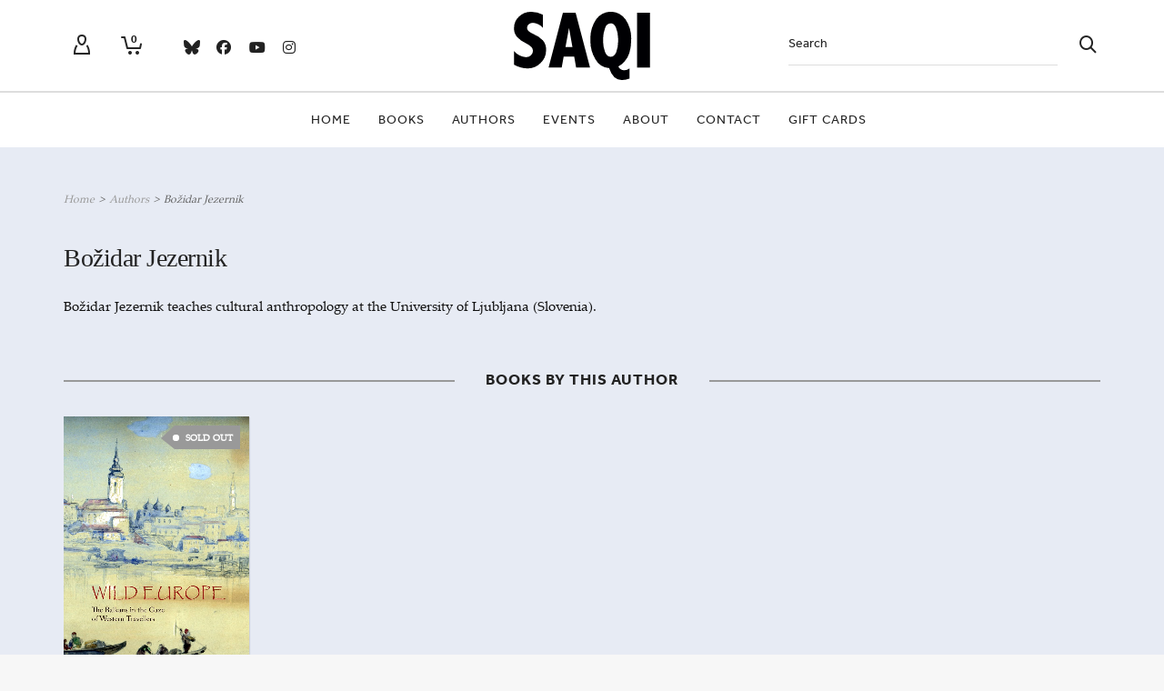

--- FILE ---
content_type: image/svg+xml
request_url: https://saqibooks.com/wp-content/uploads/saqi-logo.svg
body_size: 494
content:
<svg xmlns="http://www.w3.org/2000/svg" viewBox="0 0 26.97 13.53"><defs><style>.cls-1{fill:none;}.cls-2{fill:#000003;}</style></defs><title>saqi-logo</title><g id="Layer_2" data-name="Layer 2"><g id="Layer_1-2" data-name="Layer 1"><path class="cls-1" d="M19.22,2.29a1.27,1.27,0,0,0-1.14.91,6,6,0,0,0-.41,2.42,6,6,0,0,0,.41,2.43c.27.59.64.88,1.1.88s.84-.3,1.1-.92a6.11,6.11,0,0,0,.4-2.44,5.64,5.64,0,0,0-.42-2.43C20,2.58,19.63,2.29,19.22,2.29Z"/><polygon class="cls-1" points="10.21 6.95 11.59 6.95 10.91 3.15 10.21 6.95"/><rect class="cls-2" x="24.41" y="0.18" width="2.56" height="10.88"/><path class="cls-2" d="M22.87,8.2a8.25,8.25,0,0,0,.37-2.55A6.82,6.82,0,0,0,22.12,1.5a3.57,3.57,0,0,0-5.84,0,6.93,6.93,0,0,0-1.13,4.18,7,7,0,0,0,1,3.75,3.44,3.44,0,0,0,2.72,1.74A4.52,4.52,0,0,0,19.92,13a2.37,2.37,0,0,0,1.59.53,3.77,3.77,0,0,0,1.39-.29v-2a1.75,1.75,0,0,1-1,.36,1.34,1.34,0,0,1-1.21-.76,4.61,4.61,0,0,0,1.25-1A4.68,4.68,0,0,0,22.87,8.2ZM20.28,8c-.26.62-.63.92-1.1.92s-.83-.29-1.1-.88a6,6,0,0,1-.41-2.43,6,6,0,0,1,.41-2.42,1.27,1.27,0,0,1,1.14-.91c.41,0,.76.29,1,.85a5.64,5.64,0,0,1,.42,2.43A6.11,6.11,0,0,1,20.28,8Z"/><path class="cls-2" d="M9.7.18,6.86,11.05h2.6l.39-2.16h2.09l.38,2.16h2.76L12.22.18ZM10.21,7l.7-3.8L11.59,7Z"/><path class="cls-2" d="M3.87,4.42a3.37,3.37,0,0,1-1-.61.89.89,0,0,1,.06-1.35,1.28,1.28,0,0,1,.81-.28,3,3,0,0,1,2,1V.58A5,5,0,0,0,3.47,0,3.45,3.45,0,0,0,1,.93,3.09,3.09,0,0,0,0,3.22,2.57,2.57,0,0,0,.61,5,5.42,5.42,0,0,0,2.35,6.23,4,4,0,0,1,3.46,7a1.12,1.12,0,0,1,.29.75,1.17,1.17,0,0,1-.41.89,1.4,1.4,0,0,1-1,.36A3.63,3.63,0,0,1,0,7.8v2.69a5.69,5.69,0,0,0,2.62.74,3.64,3.64,0,0,0,2.65-1.07A3.46,3.46,0,0,0,6.36,7.58a2.77,2.77,0,0,0-.63-1.91A5.34,5.34,0,0,0,3.87,4.42Z"/></g></g></svg>

--- FILE ---
content_type: application/javascript
request_url: https://saqibooks.com/wp-content/themes/saqi2017/js/custom.js
body_size: 904
content:
(function($){

  $(document).ready(function(){

      // Modify brand alphabetical list - scroll offset
      $('.brands_index a[href*="#"]:not([href="#"])').on('click', function(e) {
        e.preventDefault();

        var wrap_h = $('#main-nav-sticky-wrapper').height();
        var wrap_h_admin = 0;
        if( $('#wpadminbar').length ){
          var wrap_h_admin = $('#wpadminbar').height();
        }
        var offset_h = parseInt(wrap_h) + parseInt(wrap_h_admin);
        
        if (location.pathname.replace(/^\//,'') == this.pathname.replace(/^\//,'') && location.hostname == this.hostname) {
          var target = $(this.hash);
          target = target.length ? target : $('[name=' + this.hash.slice(1) +']');
          if (target.length) {
            $('html,body').animate({
              scrollTop: target.offset().top - offset_h //offsets for fixed header
            }, 1000);
            window.location.hash = $(this).attr('href');
            return false;
          }
        }
      });

      $('a.layout-opt').on('click', function(){
        var layout = $(this).attr('data-layout');
        if( layout == 'list' || layout == 'grid' ){
          $('#products>li>div.figure-wrap').removeClass('saqui-figure-wrap').removeAttr('style');
        }
        else if( layout == 'standard' ){
          setTimeout(function() { saqi_set_stdlayout(); }, 1000);
        }
      });

      if( $('.home .products li.product-layout-standard, .single-product .products li.product-layout-standard, #products').length ){

        //if( $(window).width()>480 ){
        // set equal height for books areas for standard layout on the 'books' page

          $('.products, #products').imagesLoaded().always( function( instance ) {
            //console.log('all images loaded');

            if( $('#products>li.product-layout-standard').length ){
              setTimeout(function() { saqi_set_stdlayout(); }, 1000);
            }

            // for other pages (home page only)
            if( $('.home .products li.product-layout-standard, .single-product .products li.product-layout-standard').length ){
              setTimeout(function() { saqi_set_stdlayout_page(); }, 1000);
            }

          });

        //}

      }

    }); 

    //$("#products>li:nth-child(3n)").after("<li class='sepa'></li>");

    $(document).load(function(){
      //Executed on page load with URL containing an anchor tag.

      // Modify brand alphabetical list - scroll offset
      var wrap_h = $('#main-nav-sticky-wrapper').height();
      var wrap_h_admin = $('#wpadminbar').height();
      var offset_h = parseInt(wrap_h) + parseInt(wrap_h_admin);

      if($(location.href.split("#")[1])) {
        var target = $('#'+location.href.split("#")[1]);
        if (target.length) {
          $('html,body').animate({
            scrollTop: target.offset().top - offset_h //offset height of header here too.
          }, 1000);
          return false;
        }
      }
    });

/*
    $(window).bind("load", function() {
      // set equal height for books areas for standard layout on the 'books' page
      if( $('#products>li.product-layout-standard').length ){
        saqi_set_stdlayout();
      }

      // for other pages (home page only)
      if( $('.home .products li.product-layout-standard, .single-product .products li.product-layout-standard').length ){
        saqi_set_stdlayout_page();
      }
    });
*/

    function saqi_set_stdlayout(){

      if( $(window).width()>480 ){

        var highestBox = 0;

        // Select and loop the elements you want to equalise
        $('#products>li>div.figure-wrap').each(function(){
          
          // If this box is higher than the cached highest then store it
          if($(this).height() > highestBox) {
            highestBox = $(this).height(); 
          }
        
        });  
              
        // Set the height of all those children to whichever was highest 
        $('#products>li>div.figure-wrap').height(highestBox);
        
        $('#products>li>div.figure-wrap').addClass('saqui-figure-wrap');
      }

    }

    function saqi_set_stdlayout_page(){

      //if( $(window).width()>480 ){

        // Select and loop the elements you want to equalise
        $('.products').each(function(){
          var highestBox = 0;
          $(this).find('li>div.figure-wrap').each(function(){
            
            // If this box is higher than the cached highest then store it
            if($(this).height() > highestBox) {
              highestBox = $(this).height(); 
            }

          }); 

          // Set the height of all those children to whichever was highest 
          $(this).find('li>div.figure-wrap').height(highestBox);
          
        });
                
        $('.products li>div.figure-wrap').addClass('saqui-figure-wrap');

      //}

    }

})(jQuery)